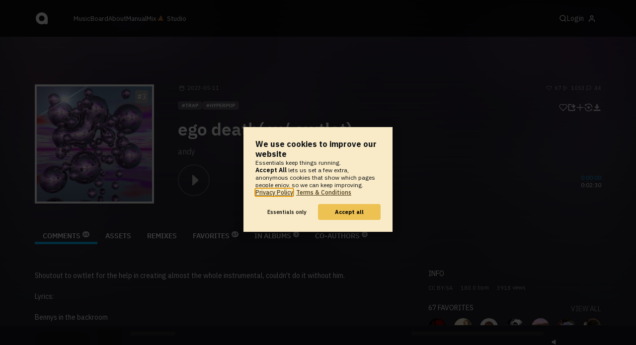

--- FILE ---
content_type: text/html; charset=UTF-8
request_url: https://www.audiotool.com/track/pue4y2w20t/
body_size: 17650
content:
<!DOCTYPE html>
<html lang="en">
<head>
  
  
  
  <meta charset="UTF-8">

  <script type="text/javascript">var _sf_startpt = (new Date()).getTime();</script>
  <meta content="text/html; charset=UTF-8" http-equiv="Content-Type">
  <meta content="width=device-width, initial-scale=1.0, user-scalable=no" name="viewport">
  <meta content="en-us" http-equiv="Content-Language">
  <meta content="#0ec5ff" name="theme-color">
  <meta content="#0ec5ff" name="msapplication-navbutton-color">
  <meta content="#0ec5ff" name="apple-mobile-web-app-status-bar-style">
  <meta property="fb:app_id" content="137454576284768">
  <link title="Audiotool" type="application/opensearchdescription+xml" href="/search.xml" rel="search">
  
  <link rel="manifest" href="/manifest.json">
  <link color="#0ec5ff" href="/img/theme/svg/logo-dark.svg" sizes="any" rel="mask-icon">
  <link type="image/x-icon" href="/favicon.ico" rel="shortcut icon">
  <link sizes="192x192" href="/img/theme/png/192/logo-dark.png" rel="apple-touch-icon">
  <link href="https://at-cdn-static.audiotool.com/css/2021.css?v=1769012700671" type="text/css" rel="stylesheet">
  <script src="https://at-cdn-static.audiotool.com/javascript/jquery.min.js?v=1769012700671"></script>
  <script src="https://at-cdn-static.audiotool.com/javascript/jquery-ui.min.js?v=1769012700671"></script>
  <script src="https://at-cdn-static.audiotool.com/javascript/tag-it.js?v=1769012700671"></script>

  <script src="https://at-cdn-static.audiotool.com/javascript/underscore.js?v=1769012700671"></script>
  <script src="https://at-cdn-static.audiotool.com/javascript/dialog.js?v=1769012700671"></script>

  <script src="https://at-cdn-static.audiotool.com/javascript/cular.js?v=1769012700671"></script>
  <script src="https://at-cdn-static.audiotool.com/javascript/cular.ts.js?v=1769012700671" defer=""></script>
  <script src="https://at-cdn-static.audiotool.com/sw-reg.js?v=1769012700671"></script>
  <script src="https://at-cdn-static.audiotool.com/javascript/jquery.fileupload.js?v=1769012700671"></script>
  <script src="https://at-cdn-static.audiotool.com/javascript/tipsy.js?v=1769012700671"></script>

  <script src="https://at-cdn-static.audiotool.com/classpath/lift.js?v=1769012700671" type="text/javascript"></script>
  <script src="https://at-cdn-static.audiotool.com/javascript/blur.js?v=1769012700671"></script>
  
  <script>cular.loggedIn = false;</script>
  <script>cular.currentUser = null;</script>
  <script src="https://at-cdn-static.audiotool.com/javascript/jdataview.js?v=1769012700671"></script>
  <script>cular.apiUri = "https://api.audiotool.com";</script>
  <script>cular.wwwUri = "https://www.audiotool.com";</script>
  <script>cular.studioUri = "https://studio.audiotool.com";</script>

  
  <script>cular.googleTagId = "G-JBQGMZED6F";</script>
  <script type="module">
    // import { banner } from "/javascript/cookie-banner.js" // for local testing
    import { banner } from "https://at-cdn-s04.audiotool.com/javascript/cookie-banner.js";
    const settingsDialogue = banner({ googleTagId : cular.googleTagId});
    // attach to window used to open dialoge in footer "Privacy Settings"
    window.diag = settingsDialogue;
  </script>
  

  

  
  <script defer="" data-domain="audiotool.com" src="https://www.audiotool.com/js/script.outbound-links.js"></script>
  

  
  <script defer="" data-domain="audiotool.com" src="https://www.audiotool.com/js/script.manual.js"></script>
  
  <script>
    window.plausible = window.plausible || function () { (window.plausible.q = window.plausible.q || []).push(arguments); }
  </script>

  

  <script type="text/javascript">
    $(document).ready(cular.init);
  </script>

	
<link rel="canonical" href="https://www.audiotool.com/track/pue4y2w20t">

	
<meta name="description" content="Shoutout to owtlet for the help in creating almost the whole instrumental, couldn't do it without him.&#x000d;&#x000a;&#x000d;&#x000a;Lyrics:&#x000d;&#x000a;&#x000d;&#x000a;Bennys in the backroom&#x000d;&#x000a;Ben shaprio's nephew&#x000d;&#x000a;Gotta live fast&#x000d;&#x000a;Cause my highs coming down soon&#x000d;&#x000a;Seiko on my hand&#x000d;&#x000a;Countin minutes till I kn">

	
<meta content="Shoutout to owtlet for the help in creating almost the whole instrumental, couldn't do it without him.&#x000d;&#x000a;&#x000d;&#x000a;Lyrics:&#x000d;&#x000a;&#x000d;&#x000a;Bennys in the backroom&#x000d;&#x000a;Ben shaprio's nephew&#x000d;&#x000a;Gotta live fast&#x000d;&#x000a;Cause my highs coming down soon&#x000d;&#x000a;Seiko on my hand&#x000d;&#x000a;Countin minutes till I kn" property="og:description">

	
<meta itemprop="description" content="Shoutout to owtlet for the help in creating almost the whole instrumental, couldn't do it without him.&#x000d;&#x000a;&#x000d;&#x000a;Lyrics:&#x000d;&#x000a;&#x000d;&#x000a;Bennys in the backroom&#x000d;&#x000a;Ben shaprio's nephew&#x000d;&#x000a;Gotta live fast&#x000d;&#x000a;Cause my highs coming down soon&#x000d;&#x000a;Seiko on my hand&#x000d;&#x000a;Countin minutes till I kn">

	
<meta itemprop="image" content="https://api.audiotool.com/track/pue4y2w20t/cover-or-snapshot/256.jpg">

	
<meta itemprop="name" content="ego death( w/ owtlet)">

	
<meta itemprop="url" content="https://www.audiotool.com/track/pue4y2w20t">

	
<meta itemprop="author" content="andy">

	
<meta itemprop="dateCreated" content="Thu, 11 May 2023 20:43:12 +0000">

	
<meta itemprop="dateModified" content="Fri, 16 May 2025 16:39:08 +0000">

	
<meta itemprop="datePublished" content="Thu, 11 May 2023 20:43:12 +0000">

	
<meta itemprop="isFamilyFriendly" content="true">

	
<meta itemprop="interactionCount" content="UserDownloads:23">

	
<meta itemprop="interactionCount" content="UserPlays:1053">

	
<meta itemprop="interactionCount" content="UserLikes:67">

	
<meta itemprop="interactionCount" content="UserComments:44">

	
<meta itemprop="keywords" content="hyperpop">

	
<meta itemprop="version" content="9">

	
<meta itemprop="byArtist" content="andy">

	
<meta itemprop="duration" content="PT2M30S">

	
<meta itemprop="audio" content="https://api.audiotool.com/track/pue4y2w20t/play.mp3">

	
<meta itemprop="bpm" content="180.0">

	
<meta itemprop="bitrate" content="192">

	
<meta itemprop="encodingFormat" content="mp3">

	
<meta itemprop="contentURL" content="https://www.audiotool.com/track/pue4y2w20t/play.mp3">

	
<meta itemprop="thumbnailURL" content="https://api.audiotool.com/track/pue4y2w20t/cover/512.jpg">

	
<meta itemprop="uploadDate" content="Thu, 11 May 2023 20:43:12 +0000">

	
<meta itemprop="width" content="600">

	
<meta itemprop="height" content="116">

	
<meta property="og:type" content="audiotool:track">

	
<meta property="audiotool:artist" content="https://www.audiotool.com/user/not_pr0n/">

	
<meta property="og:title" content="ego death( w/ owtlet)">

	
<meta property="og:site_name" content="Audiotool">

	
<meta property="og:image" content="https://api.audiotool.com/track/pue4y2w20t/cover-or-snapshot/512.jpg">

	
<meta property="og:url" content="https://www.audiotool.com/track/pue4y2w20t">

	
<meta name="twitter:card" content="player">

	
<meta name="twitter:site" content="@audiotool">

	
<meta name="twitter:title" content="ego death( w/ owtlet) by andy - Audiotool">

	
<meta name="twitter:description" content="Shoutout to owtlet for the help in creating almost the whole instrumental, couldn't do it without him.&#x000d;&#x000a;&#x000d;&#x000a;Lyrics:&#x000d;&#x000a;&#x000d;&#x000a;Bennys in the backroom&#x000d;&#x000a;Ben shaprio's nephew&#x000d;&#x000a;Gotta live fast&#x000d;&#x000a;Cause my highs coming down soon&#x000d;&#x000a;Seiko on my hand&#x000d;&#x000a;Countin minutes till I knock you&#x000d;&#x000a;Pop a bud light&#x000d;&#x000a;Cause thats what us libs do&#x000d;&#x000a;&#x000d;&#x000a;Bennys in the backroom&#x000d;&#x000a;Ben shapiro's nephew&#x000d;&#x000a;Turning up the mix&#x000d;&#x000a;So i dont hear your ego&#x000d;&#x000a;&#x000d;&#x000a;Paper in my mouth&#x000d;&#x000a;Let my demons out to play&#x000d;&#x000a;Spittin on the devil&#x000d;&#x000a;Cause hes standing in my way&#x000d;&#x000a;&#x000d;&#x000a;I can't lose bitch I'm so used to winning&#x000d;&#x000a;Fuck with me now and you are finished&#x000d;&#x000a;I can't lose bitch I'm so used to winning&#x000d;&#x000a;Got your girl slidin up on a tuesday&#x000d;&#x000a;I can't lose bitch I'm so used to winning&#x000d;&#x000a;Fuck with me now and you are finished&#x000d;&#x000a;&#x000d;&#x000a;Bennys in the backroom&#x000d;&#x000a;Ben shaprio's nephew&#x000d;&#x000a;Gotta live fast&#x000d;&#x000a;Cause my highs coming down soon&#x000d;&#x000a;Seiko on my hand&#x000d;&#x000a;Countin minutes till I knock you&#x000d;&#x000a;Pop a bud light&#x000d;&#x000a;Cause thats what us libs do&#x000d;&#x000a;&#x000d;&#x000a;Bennys in the backroom&#x000d;&#x000a;Ben shapiro's nephew&#x000d;&#x000a;Turning up the mix&#x000d;&#x000a;So i dont hear your ego&#x000d;&#x000a;&#x000d;&#x000a;Paper in my mouth&#x000d;&#x000a;Let my demons out to play&#x000d;&#x000a;Spittin on the devil&#x000d;&#x000a;Cause hes standing in my way">

	
<meta name="twitter:image" content="https://at-cdn-s03.audiotool.com/2023/05/11/documents/pue4y2w20t/0/cover256x256-2792cfa7cc9b42dc9ace50ea8ffb9f35.jpg">

	
<meta name="twitter:player" content="https://www.audiotool.com/track/pue4y2w20t/player">

	
<meta name="twitter:player:width" content="512">

	
<meta name="twitter:player:height" content="512">

	
<meta name="twitter:player:stream" content="https://api.audiotool.com/track/pue4y2w20t/play.mp3?platform=7">

	
<meta name="twitter:player:stream:content_type" content="audio/mpeg">

	
<meta name="twitter:domain" content="https://www.audiotool.com/">

	
<meta name="twitter:url" content="https://www.audiotool.com/track/pue4y2w20t">

	
<script type="text/javascript">
      window.cbConfig = {
        path: "/track",
        title: "Track"
      };
    </script>

	
<title>
        ego death( w/ owtlet) by andy - Audiotool 
      </title>

	
</head>
<body data-lift-session-id="F455885219113Z1DX2G" data-lift-gc="F455885219114ZVJLQB" class="logged-out" id="lift-me">
  <iframe style="display:none;" src="/comet/slave"></iframe>
  
  <nav id="main-nav">
    <div class="content-container">
      <a href="/" class="home">
        <h1>audiotool</h1>
      </a>
      <ul class="site-sections">
        <li><a href="/browse/genres">Music</a></li>
        <li><a href="/board">Board
            
          </a></li>
        <li><a href="/product">About</a></li>
        <li class="hide-on-mobile-small"><a target="&#x201d;_blank&#x201d;" href="https://manual.audiotool.com/">Manual</a></li>
        <li class="hide-on-mobile"><a target="&#x201d;_blank&#x201d;" href="https://mix.audiotool.com/">Mix</a></li>
        <li class="app">
          <svg xmlns="http://www.w3.org/2000/svg" data-key="app-studio" class="icon"><use href="/img/icons.svg#app-studio"></use></svg>
          
          <a href="/user/login" class="app">Studio</a>
        </li>
      </ul>
      <form class="search _search-form" method="GET" action="/browse/tracks/popular/">
        <input autocomplete="off" placeholder="Search Music or Artists" type="text" name="s" accesskey="s" id="main-search">
        <div class="result-preview _result-preview hidden dropdown right">
          <div class="notification search-results">
            <div class="results"></div>
          </div>
        </div>
      </form>

      <section class="icons">
        
        <label for="main-search">
          <svg xmlns="http://www.w3.org/2000/svg" data-key="search" class="icon"><use href="/img/icons.svg#search"></use></svg>
        </label>

        
        
        <nav class="user">
  <label accesskey="u" data-aa="dropdown-user" for="du-toggle" class="open">
    <span>Login</span>
    
    <svg xmlns="http://www.w3.org/2000/svg" data-key="feather-user" class="icon"><use href="/img/icons.svg#feather-user"></use></svg>
    <img class="_badge badge" src="[data-uri]">
  </label>
  <input class="toggle-visibility" accesskey="a" id="du-toggle" type="checkbox">
  <div tabindex="-1" class="dropdown right login-dropdown _login _dropdown">
    <section>
      <form id="F455885219267YNN0ZB" action="javascript://" onsubmit="lift.ajax(jQuery('#'+&quot;F455885219267YNN0ZB&quot;).serialize(), null, null, &quot;javascript&quot;);return false;">
  <div class="login-form">
    <input name="return-url" type="hidden">
    <div class="form">
      <header>
        <i class="icon user"></i>
        <h1>Login</h1>
        <a class="close" href="#">
          <svg xmlns="http://www.w3.org/2000/svg" data-key="action-close" class="icon"><use href="/img/icons.svg#action-close"></use></svg>
        </a>
      </header>
      <div class="local-errors-container">
        <span id="login-notices"></span>
      </div>

      <article>
        <input placeholder="Username" name="F455885219262OH4ZXB" type="text" autocomplete="on" spellcheck="false" autofocus="autofocus" id="username" value="">
        <input placeholder="Password" name="F455885219263J5E4RI" type="password" autocomplete="on" spellcheck="false" id="passwd" value="">
        <section class="login-options">
          <p><label><input checked="checked" type="checkbox" name="F455885219264DFBI33" value="true"><input type="hidden" name="F455885219264DFBI33" value="false"> Stay logged in</label>
          </p>
          <p><a href="/user/reset-password" class="">Forgot password?</a></p>
        </section>
      </article>
      <input value="Login" onclick="$(&quot;#F455885219261OUD002&quot;).addClass(&quot;working&quot;);" id="F455885219261OUD002" class="button fullwidth" type="submit" name="F455885319265MUAHO4"><input value="true" type="hidden" name="F455885219266OWANJS">
      <p class="helplink">by signing in your accept our <a href="/terms">Terms &amp; Conditions</a>
      </p>
    </div>

    <div class="text">
      <h3>Login with</h3>
      <ul class="social-login">
        
        <li class="_item"><a title="google" href="https://accounts.google.com/o/oauth2/auth?access_type=online&approval_prompt=auto&client_id=1078794336440-gsmlqvrrki68pr99lvag24djaeeflmvo.apps.googleusercontent.com&redirect_uri=https://www.audiotool.com/oauth/google/callback&response_type=code&scope=https://www.googleapis.com/auth/userinfo.email%20https://www.googleapis.com/auth/plus.me&state=%252Ftrack%252Fpue4y2w20t%252F%253F" class="button secondary iconbutton no-ajax">
            <i class="_icon icon light google"></i></a>
        </li><li class="_item"><a title="facebook" href="https://www.facebook.com/dialog/oauth/?client_id=137454576284768&redirect_uri=https://www.audiotool.com/oauth/facebook/callback&state=%2Ftrack%2Fpue4y2w20t%2F%3F&scope=email&response_type=code" class="button secondary iconbutton no-ajax">
            <i class="_icon icon light facebook"></i></a>
        </li><li class="_item"><a title="soundcloud" href="https://soundcloud.com/connect/?client_id=927cb8dea37e816d39d102ae901d9a11&redirect_uri=https://www.audiotool.com/oauth/soundcloud/callback&state=%2Ftrack%2Fpue4y2w20t%2F%3F&scope=non-expiring&response_type=code" class="button secondary iconbutton no-ajax">
            <i class="_icon icon light soundcloud"></i></a>
        </li><li class="_item"><a title="patreon" href="https://www.patreon.com/oauth2/authorize/?client_id=beb4cdac1be12c91ab1e2a58c182b947e048de617593192e4e172188bcf144f6&redirect_uri=https://www.audiotool.com/oauth/patreon/callback&state=%2Ftrack%2Fpue4y2w20t%2F%3F&scope=users&response_type=code" class="button secondary iconbutton no-ajax">
            <i class="_icon icon light patreon"></i></a>
        </li>
      </ul>
      <h3>New to audiotool?</h3>
      <a class="button fullwidth secondary no-ajax" href="/user/create">Sign up, it's free</a>
    </div>
  </div>
</form></section>
  </div>
  
</nav>
      </section>
    </div>
  </nav>

  <div id="notifications-container">
    <div id="notifications">
      <div id="lift__noticesContainer__"></div>
    </div>
  </div>

  <div id="content" class="track-page">
          
  

  <header class="entity-header _single">
    <div class="background">
      <img src="//at-cdn-s03.audiotool.com/2023/05/11/documents/pue4y2w20t/0/cover256x256-2792cfa7cc9b42dc9ace50ea8ffb9f35.jpg" class="_bg">
    </div>
    <div class="header-content track">
      <div class="inner content-container">

        <div class="image cover">
          <a href="https://api.audiotool.com/track/pue4y2w20t/cover/512.jpg" rel="cover" class="entity track _track-page _big-cover-url">
            <img alt="Cover of track ego death( w/ owtlet) by andy" src="//at-cdn-s03.audiotool.com/2023/05/11/documents/pue4y2w20t/0/cover256x256-2792cfa7cc9b42dc9ace50ea8ffb9f35.jpg" itemprop="photo" class="_cover-src">
          </a>
          <ul class="badges _badges">
    <li class="rank _chart-placement past" title="Placed in TRAP charts #23 / 2023">
        <a href="/genre/trap/charts/2023-23" class="_position _url">3</a>
    </li>
    
</ul>
        </div>

        <div class="info">

          <section class="stats">
            <time class="_track-created-dt" title="2 years ago" datetime="2023-05-11T20:43:12">
              <svg xmlns="http://www.w3.org/2000/svg" data-key="meta-datetime" class="icon"><use href="/img/icons.svg#meta-datetime"></use></svg>
              <span>2023-05-11</span>
            </time>
            <div>
              <div title="favorites" class="quantity favorite-count">
                <svg xmlns="http://www.w3.org/2000/svg" data-key="meta-fav-count" data-track-key="pue4y2w20t" class="icon"><use href="/img/icons.svg#meta-fav-count"></use></svg>
                <span data-track-key="pue4y2w20t" class="_num-favs">67</span>
              </div>

              <div title="plays" class="quantity play-count">
                <svg xmlns="http://www.w3.org/2000/svg" data-key="meta-play-count" class="icon"><use href="/img/icons.svg#meta-play-count"></use></svg>
                <span class="_num-plays">1053</span>
              </div>

              <div title="comments" class="quantity comment-count">
                <svg xmlns="http://www.w3.org/2000/svg" data-key="meta-comment-count" class="icon"><use href="/img/icons.svg#meta-comment-count"></use></svg>
                <span data-track-key="pue4y2w20t" class="_num-comments">44</span>
              </div>
            </div>
          </section>

          <nav class="actions _actions">

            <ul class="actionbar">

              
              
              
              <li title="favorite" class="_if-is-public">
                <a class="please-login" href="/user/login"><i class="icon lightgrey middle like"></i></a>
              </li>

              <li title="share" class="_if-is-track share">
                <a onclick="lift.ajax('F455885219288MFU3UO=' + encodeURIComponent(), null, null, null); return false;" href="#" class="_share"><i class="icon lightgrey middle share"></i></a>
              </li>

              
              <li title="add to album" class="_if-is-track _if-is-public">
                
                <a class="please-login" href="/user/login"><i class="icon lightgrey middle add"></i></a>
              </li>

              <li class="remix">
                <a href="https://studio.audiotool.com#/remix/pue4y2w20t" title="remix this track" class="_remix no-ajax" rel="audiotool"><i class="icon lightgrey middle remix"></i></a>
              </li>

              <li class="_if-can-download">
                <a title="download" class="please-login no-ajax" href="/user/login"><i class="icon lightgrey middle download"></i></a>
              </li>

              

              

              

              

              

            </ul>
          </nav>

          <ul class="tags _tags">
            <li class="_genre"><a href="/genre/trap/charts" class="_genre-name _genre-url">Trap</a></li>
            <li class="_item"><a href="/browse/users/popular/all?s=hyperpop">hyperpop</a></li>
          </ul>

          <h1><a href="/track/pue4y2w20t/" class="entity track _track-name _track-page">ego death( w/ owtlet)</a></h1>

          <ul class="entity-authors _all-authors">
            <li class="_author"><a href="/user/not_pr0n/" class="entity user _author-name _author-page _author-tooltip">andy</a></li>
          </ul>

          <button class="special _special-action"></button>

          <div data-track-key="pue4y2w20t" class="player _player">
            <div class="playbutton">
              <span class="_state play track"></span>
            </div>

            <div class="waveform">
              <canvas data-pks="//at-cdn-s03.audiotool.com/2025/05/16/documents/pue4y2w20t/744f61f67365404a94f15245d655130e.pks" class="_waveform _if-published"></canvas>
            </div>

            <div class="duration">
              <span class="_elapsed">0:00:00</span><br>
              0:02:30
            </div>
          </div>

          <label class="toggle-visibility _opener">
            <svg xmlns="http://www.w3.org/2000/svg" data-key="action-menu" class="icon"><use href="/img/icons.svg#action-menu"></use></svg>
          </label>
          <input class="toggle-visibility _opener" type="checkbox">

        </div>
      </div>

      <nav class="tab-nav content-container">
        <ul class="tabs _tabs">
      <li class="tab-comments selected">
            <span class="overlay"></span>
            <a href="/track/pue4y2w20t/comments" class="keep-scroll-pos">Comments<span class="pill _pill">44</span></a>
          </li><li class="tab-assets">
            <span class="overlay"></span>
            <a href="/track/pue4y2w20t/assets" class="keep-scroll-pos">Assets</a>
          </li><li class="tab-remixes">
            <span class="overlay"></span>
            <a href="/track/pue4y2w20t/remixes" class="keep-scroll-pos">Remixes</a>
          </li><li class="tab-favorites">
            <span class="overlay"></span>
            <a href="/track/pue4y2w20t/favorites" class="keep-scroll-pos">Favorites<span class="pill _pill">67</span></a>
          </li><li class="tab-in-albums">
            <span class="overlay"></span>
            <a href="/track/pue4y2w20t/albums" class="keep-scroll-pos">In Albums<span class="pill _pill">3</span></a>
          </li><li class="tab-co-authors">
            <span class="overlay"></span>
            <a href="/track/pue4y2w20t/co-authors" class="keep-scroll-pos">Co-Authors<span class="pill _pill">0</span></a>
          </li>
    </ul>
      </nav>

    </div>
  </header>

  <div id="body" class="track content-container">
  
  <script type="text/javascript">
    window.cbConfig = {
      path: "/track/comments",
      title: "Track - Comments"
    };
  </script>
  <section class="discussion">
    
    <div class="article-container _if-comments-not-hidden">
      <section>
        <div class="description rich-text no-margin"><p>
              Shoutout to owtlet for the help in creating almost the whole instrumental, couldn't do it without him.
            </p><p>
              
            </p><p>
              Lyrics:
            </p><p>
              
            </p><p>
              Bennys in the backroom
            </p><p>
              Ben shaprio's nephew
            </p><p>
              Gotta live fast
            </p><p>
              Cause my highs coming down soon
            </p><p>
              Seiko on my hand
            </p><p>
              Countin minutes till I knock you
            </p><p>
              Pop a bud light
            </p><p>
              Cause thats what us libs do
            </p><p>
              
            </p><p>
              Bennys in the backroom
            </p><p>
              Ben shapiro's nephew
            </p><p>
              Turning up the mix
            </p><p>
              So i dont hear your ego
            </p><p>
              
            </p><p>
              Paper in my mouth
            </p><p>
              Let my demons out to play
            </p><p>
              Spittin on the devil
            </p><p>
              Cause hes standing in my way
            </p><p>
              
            </p><p>
              I can't lose bitch I'm so used to winning
            </p><p>
              Fuck with me now and you are finished
            </p><p>
              I can't lose bitch I'm so used to winning
            </p><p>
              Got your girl slidin up on a tuesday
            </p><p>
              I can't lose bitch I'm so used to winning
            </p><p>
              Fuck with me now and you are finished
            </p><p>
              
            </p><p>
              Bennys in the backroom
            </p><p>
              Ben shaprio's nephew
            </p><p>
              Gotta live fast
            </p><p>
              Cause my highs coming down soon
            </p><p>
              Seiko on my hand
            </p><p>
              Countin minutes till I knock you
            </p><p>
              Pop a bud light
            </p><p>
              Cause thats what us libs do
            </p><p>
              
            </p><p>
              Bennys in the backroom
            </p><p>
              Ben shapiro's nephew
            </p><p>
              Turning up the mix
            </p><p>
              So i dont hear your ego
            </p><p>
              
            </p><p>
              Paper in my mouth
            </p><p>
              Let my demons out to play
            </p><p>
              Spittin on the devil
            </p><p>
              Cause hes standing in my way
            </p></div>
      </section>
      <nav class="filter">
        <h2><i class="icon big comment grey"></i><span data-subject-id="3735885" class="_num-comments">44</span> Comments</h2>
        
      </nav>
      <p class="action-required">
        <a rel="signup" title="Create Account" href="/user/create" class="no-ajax">Create an account</a> or <a rel="login" title="Login" class="please-login" href="/user/login">Login</a> to write a comment.
      </p>
      
      
      
      <ul class="comment _comment-container _comments _not-empty" id="F455885219115C3A5Y3">
        
        <li class="_item post comment-2987800" id="comment2987800">
  <a name="c2987800" class="_comment-anchor"></a>
  

  <section class="_content content">
    <header class="post-author">
      <a data-user-name="noah" href="/user/noah_cheng/" data-user-key="noah_cheng" class="_user-page imgs post-avatar">
        <img src="//at-cdn-s03.audiotool.com/2026/01/17/users/noah_cheng/avatar64x64-b99221b031cc4f9f982092139eb0ffe3.jpg" loading="lazy" border="0" class="_avatar avatar" alt="User Avatar">
        
      </a>
      <div class="post-info">
        <a data-user-name="noah" href="/user/noah_cheng/" data-user-key="noah_cheng" class="_user-page _user-name post-username">noah</a>
        <time class="_created post-time">2025-04-28</time>
      </div>
    </header>

    <nav id="F455885219120PYZFLM" class="icons icon-group _icons _if-is-favorable _fav">
      <a class="please-login _if-can-fav no-loader" href="/user/login">
        <i data-comment-id="2987800" data-comment-more="0" title="" class="icon small like grey _if-not-fav _fav-names _comment-data"></i>
        
        <span class="_num-favs">0</span>
      </a>
    </nav>
    
    

    <article>
      <span class="_info info"></span>
      <div class="comment">
        <div class="_comment-text text rich-text no-margin"><p>
            nice track but unfortunately like 3/4 of the 808s are out of tune
          </p></div>
      </div>

      
    </article>
    
  </section>
</li><li class="_item post comment-2921208" id="comment2921208">
  <a name="c2921208" class="_comment-anchor"></a>
  

  <section class="_content content">
    <header class="post-author">
      <a data-user-name="naswalt" href="/user/naswalt/" data-user-key="naswalt" class="_user-page imgs post-avatar">
        <img src="//at-cdn-s03.audiotool.com/2025/05/29/users/naswalt/avatar64x64-ea08a0fdae9a4f9b96c5a85c09354ddc.jpg" loading="lazy" border="0" class="_avatar avatar" alt="User Avatar">
        
      </a>
      <div class="post-info">
        <a data-user-name="naswalt" href="/user/naswalt/" data-user-key="naswalt" class="_user-page _user-name post-username">naswalt</a>
        <time class="_created post-time">2024-10-22</time>
      </div>
    </header>

    <nav id="F455885219124HPHCTQ" class="icons icon-group _icons _if-is-favorable _fav">
      <a class="please-login _if-can-fav no-loader" href="/user/login">
        <i data-comment-id="2921208" data-comment-more="0" title="owtlet favourited this" class="icon small like grey _if-not-fav _fav-names _comment-data"></i>
        
        <span class="_num-favs">1</span>
      </a>
    </nav>
    
    

    <article>
      <span class="_info info"></span>
      <div class="comment">
        <div class="_comment-text text rich-text no-margin"><p>
            popped back up in my latest from followees and it's still so good
          </p></div>
      </div>

      
    </article>
    
  </section>
</li><li class="_item post comment-2766794" id="comment2766794">
  <a name="c2766794" class="_comment-anchor"></a>
  

  <section class="_content content">
    <header class="post-author">
      <a data-user-name="Meander" href="/user/meander/" data-user-key="meander" class="_user-page imgs post-avatar">
        <img src="//at-cdn-s03.audiotool.com/2023/10/05/users/meander/avatar64x64-5af23e9a5b734684a3fa45882c7d0be5.jpg" loading="lazy" border="0" class="_avatar avatar" alt="User Avatar">
        
      </a>
      <div class="post-info">
        <a data-user-name="Meander" href="/user/meander/" data-user-key="meander" class="_user-page _user-name post-username">Meander</a>
        <time class="_created post-time">2023-08-09</time>
      </div>
    </header>

    <nav id="F455885219128FAQJC2" class="icons icon-group _icons _if-is-favorable _fav">
      <a class="please-login _if-can-fav no-loader" href="/user/login">
        <i data-comment-id="2766794" data-comment-more="0" title="" class="icon small like grey _if-not-fav _fav-names _comment-data"></i>
        
        <span class="_num-favs">0</span>
      </a>
    </nav>
    
    

    <article>
      <span class="_info info"></span>
      <div class="comment">
        <div class="_comment-text text rich-text no-margin"><p>
            Beautifull and very chill:~)
          </p></div>
      </div>

      
    </article>
    
  </section>
</li><li class="_item post comment-2760207" id="comment2760207">
  <a name="c2760207" class="_comment-anchor"></a>
  

  <section class="_content content">
    <header class="post-author">
      <a data-user-name="sky bound zoo" href="/user/skyboundzoo/" data-user-key="skyboundzoo" class="_user-page imgs post-avatar">
        <img src="//at-cdn-s03.audiotool.com/2026/01/04/users/skyboundzoo/avatar64x64-21aff0f267634458a7780f9889ff6e2b.jpg" loading="lazy" border="0" class="_avatar avatar" alt="User Avatar">
        <img loading="lazy" class="_badge badge" src="/img/theme/svg/patron-tiny.svg">
      </a>
      <div class="post-info">
        <a data-user-name="sky bound zoo" href="/user/skyboundzoo/" data-user-key="skyboundzoo" class="_user-page _user-name post-username">sky bound zoo</a>
        <time class="_created post-time">2023-07-14</time>
      </div>
    </header>

    <nav id="F455885219132MIO0WV" class="icons icon-group _icons _if-is-favorable _fav">
      <a class="please-login _if-can-fav no-loader" href="/user/login">
        <i data-comment-id="2760207" data-comment-more="0" title="Owtlet favourited this" class="icon small like grey _if-not-fav _fav-names _comment-data"></i>
        
        <span class="_num-favs">1</span>
      </a>
    </nav>
    
    

    <article>
      <span class="_info info"></span>
      <div class="comment">
        <div class="_comment-text text rich-text no-margin"><p>
              actual lyrics aside, lol..
            </p><p>
              
            </p><p>
              this is so light
            </p><p>
              feels like a deep breath after a long, grueling day
            </p><p>
              thank you for these sonics
            </p></div>
      </div>

      
    </article>
    
  </section>
</li><li class="_item post comment-2744068" id="comment2744068">
  <a name="c2744068" class="_comment-anchor"></a>
  

  <section class="_content content">
    <header class="post-author">
      <a data-user-name="inphydel" href="/user/soulsofficial/" data-user-key="soulsofficial" class="_user-page imgs post-avatar">
        <img src="//at-cdn-s03.audiotool.com/2026/01/21/users/soulsofficial/avatar64x64-e3b3262c98d5453e8d5000d59e543aba.jpg" loading="lazy" border="0" class="_avatar avatar" alt="User Avatar">
        
      </a>
      <div class="post-info">
        <a data-user-name="inphydel" href="/user/soulsofficial/" data-user-key="soulsofficial" class="_user-page _user-name post-username">inphydel</a>
        <time class="_created post-time">2023-05-20</time>
      </div>
    </header>

    <nav id="F455885219136QVTA5H" class="icons icon-group _icons _if-is-favorable _fav">
      <a class="please-login _if-can-fav no-loader" href="/user/login">
        <i data-comment-id="2744068" data-comment-more="0" title="andy, Owtlet and &#x2308;CS&#x230b; RedLights favourited this" class="icon small like grey _if-not-fav _fav-names _comment-data"></i>
        
        <span class="_num-favs">3</span>
      </a>
    </nav>
    
    

    <article>
      <span class="_info info"></span>
      <div class="comment">
        <div class="_comment-text text rich-text no-margin"><p>
            i love bootyclub
          </p></div>
      </div>

      
    </article>
    <div class="_if-can-reply-or-has-replies _reply-container replies">
      <ul id="F455885219135ZNOF3G" class="_replies comment replies-2744068">
        <li id="comment2744362" class="_item post comment-2744362 _if-has-replies comment-2744068">
  <a name="c2744362" class="_comment-anchor"></a>
  

  <section class="_content content">
    <header class="post-author">
      <a data-user-name="andy" href="/user/not_pr0n/" data-user-key="not_pr0n" class="_user-page imgs post-avatar">
        <img src="//at-cdn-s03.audiotool.com/2022/08/31/users/not_pr0n/avatar64x64-88ded14ca5a44ed5bb99618dbabe454f.jpg" loading="lazy" border="0" class="_avatar avatar" alt="User Avatar">
        <img loading="lazy" class="_badge badge" src="/img/theme/svg/patron-tiny.svg">
      </a>
      <div class="post-info">
        <a class="_user-page _user-name post-username owner" data-user-name="andy" href="/user/not_pr0n/" data-user-key="not_pr0n">andy</a>
        <time class="_created post-time">2023-05-20</time>
      </div>
    </header>

    <nav id="F455885219139ON0DMD" class="icons icon-group _icons _if-is-favorable _fav">
      <a class="please-login _if-can-fav no-loader" href="/user/login">
        <i data-comment-id="2744362" data-comment-more="0" title="Owtlet favourited this" class="icon small like grey _if-not-fav _fav-names _comment-data"></i>
        
        <span class="_num-favs">1</span>
      </a>
    </nav>
    
    

    <article>
      <span class="_info info"></span>
      <div class="comment">
        <div class="_comment-text text rich-text no-margin"><p>
            Who
          </p></div>
      </div>

      
    </article>
    
  </section>
</li>
      </ul>
      
    </div>
  </section>
</li><li class="_item post comment-2743467" id="comment2743467">
  <a name="c2743467" class="_comment-anchor"></a>
  

  <section class="_content content">
    <header class="post-author">
      <a data-user-name="ApoC" href="/user/lucimusic080/" data-user-key="lucimusic080" class="_user-page imgs post-avatar">
        <img src="//at-cdn-s03.audiotool.com/2024/10/27/users/lucimusic080/avatar64x64-fae30d6578dc423ba1e69ca1f4603e86.jpg" loading="lazy" border="0" class="_avatar avatar" alt="User Avatar">
        
      </a>
      <div class="post-info">
        <a data-user-name="ApoC" href="/user/lucimusic080/" data-user-key="lucimusic080" class="_user-page _user-name post-username">ApoC</a>
        <time class="_created post-time">2023-05-18</time>
      </div>
    </header>

    <nav id="F455885219143RQONRT" class="icons icon-group _icons _if-is-favorable _fav">
      <a class="please-login _if-can-fav no-loader" href="/user/login">
        <i data-comment-id="2743467" data-comment-more="0" title="andy, Owtlet and &#x2308;CS&#x230b; RedLights favourited this" class="icon small like grey _if-not-fav _fav-names _comment-data"></i>
        
        <span class="_num-favs">3</span>
      </a>
    </nav>
    
    

    <article>
      <span class="_info info"></span>
      <div class="comment">
        <div class="_comment-text text rich-text no-margin"><p>
            I love the quality. You always put out the best music andy
          </p></div>
      </div>

      
    </article>
    <div class="_if-can-reply-or-has-replies _reply-container replies">
      <ul id="F45588521914230X5AS" class="_replies comment replies-2743467">
        <li id="comment2743694" class="_item post comment-2743694 _if-has-replies comment-2743467">
  <a name="c2743694" class="_comment-anchor"></a>
  

  <section class="_content content">
    <header class="post-author">
      <a data-user-name="andy" href="/user/not_pr0n/" data-user-key="not_pr0n" class="_user-page imgs post-avatar">
        <img src="//at-cdn-s03.audiotool.com/2022/08/31/users/not_pr0n/avatar64x64-88ded14ca5a44ed5bb99618dbabe454f.jpg" loading="lazy" border="0" class="_avatar avatar" alt="User Avatar">
        <img loading="lazy" class="_badge badge" src="/img/theme/svg/patron-tiny.svg">
      </a>
      <div class="post-info">
        <a class="_user-page _user-name post-username owner" data-user-name="andy" href="/user/not_pr0n/" data-user-key="not_pr0n">andy</a>
        <time class="_created post-time">2023-05-19</time>
      </div>
    </header>

    <nav id="F455885219146OR4GVD" class="icons icon-group _icons _if-is-favorable _fav">
      <a class="please-login _if-can-fav no-loader" href="/user/login">
        <i data-comment-id="2743694" data-comment-more="0" title="Owtlet and ApoC favourited this" class="icon small like grey _if-not-fav _fav-names _comment-data"></i>
        
        <span class="_num-favs">2</span>
      </a>
    </nav>
    
    

    <article>
      <span class="_info info"></span>
      <div class="comment">
        <div class="_comment-text text rich-text no-margin"><p>
            Appreciate it man
          </p></div>
      </div>

      
    </article>
    
  </section>
</li>
      </ul>
      
    </div>
  </section>
</li><li class="_item post comment-2740920" id="comment2740920">
  <a name="c2740920" class="_comment-anchor"></a>
  

  <section class="_content content">
    <header class="post-author">
      <a data-user-name="JusJae" href="/user/soundcrate/" data-user-key="soundcrate" class="_user-page imgs post-avatar">
        <img src="//at-cdn-s03.audiotool.com/2023/06/14/users/soundcrate/avatar64x64-d35a743c2dee4df6bf1a035fc57ffc71.jpg" loading="lazy" border="0" class="_avatar avatar" alt="User Avatar">
        
      </a>
      <div class="post-info">
        <a data-user-name="JusJae" href="/user/soundcrate/" data-user-key="soundcrate" class="_user-page _user-name post-username">JusJae</a>
        <time class="_created post-time">2023-05-13</time>
      </div>
    </header>

    <nav id="F455885219150PB4OEX" class="icons icon-group _icons _if-is-favorable _fav">
      <a class="please-login _if-can-fav no-loader" href="/user/login">
        <i data-comment-id="2740920" data-comment-more="0" title="andy favourited this" class="icon small like grey _if-not-fav _fav-names _comment-data"></i>
        
        <span class="_num-favs">1</span>
      </a>
    </nav>
    
    

    <article>
      <span class="_info info"></span>
      <div class="comment">
        <div class="_comment-text text rich-text no-margin"><p>
            the Bump tho
          </p></div>
      </div>

      
    </article>
    
  </section>
</li><li class="_item post comment-2740842" id="comment2740842">
  <a name="c2740842" class="_comment-anchor"></a>
  

  <section class="_content content">
    <header class="post-author">
      <a data-user-name="I&#x00b2;eye" href="/user/takemeaway/" data-user-key="takemeaway" class="_user-page imgs post-avatar">
        <img src="//at-cdn-s03.audiotool.com/2025/07/30/users/takemeaway/avatar64x64-f95f062062574cf8bea940f7675bdb8f.jpg" loading="lazy" border="0" class="_avatar avatar" alt="User Avatar">
        
      </a>
      <div class="post-info">
        <a data-user-name="I&#x00b2;eye" href="/user/takemeaway/" data-user-key="takemeaway" class="_user-page _user-name post-username">I²eye</a>
        <time class="_created post-time">2023-05-13</time>
      </div>
    </header>

    <nav id="F455885219154XVEZBH" class="icons icon-group _icons _if-is-favorable _fav">
      <a class="please-login _if-can-fav no-loader" href="/user/login">
        <i data-comment-id="2740842" data-comment-more="0" title="andy and MILXN favourited this" class="icon small like grey _if-not-fav _fav-names _comment-data"></i>
        
        <span class="_num-favs">2</span>
      </a>
    </nav>
    
    

    <article>
      <span class="_info info"></span>
      <div class="comment">
        <div class="_comment-text text rich-text no-margin"><p>
            &lt;3
          </p></div>
      </div>

      
    </article>
    
  </section>
</li><li class="_item post comment-2740743" id="comment2740743">
  <a name="c2740743" class="_comment-anchor"></a>
  

  <section class="_content content">
    <header class="post-author">
      <a data-user-name="solar plexus" href="/user/heisten/" data-user-key="heisten" class="_user-page imgs post-avatar">
        <img src="//at-cdn-s03.audiotool.com/2025/08/18/users/heisten/avatar64x64-da4c0e5893214e5cbc77135cfc43f658.jpg" loading="lazy" border="0" class="_avatar avatar" alt="User Avatar">
        <img loading="lazy" class="_badge badge" src="/img/theme/svg/patron-tiny.svg">
      </a>
      <div class="post-info">
        <a data-user-name="solar plexus" href="/user/heisten/" data-user-key="heisten" class="_user-page _user-name post-username">solar plexus</a>
        <time class="_created post-time">2023-05-12</time>
      </div>
    </header>

    <nav id="F45588521915852VWSJ" class="icons icon-group _icons _if-is-favorable _fav">
      <a class="please-login _if-can-fav no-loader" href="/user/login">
        <i data-comment-id="2740743" data-comment-more="1" title="andy, Owtlet, &#x2308;CS&#x230b; RedLights and one more user favourited this" class="icon small like grey _if-not-fav _fav-names _comment-data"></i>
        
        <span class="_num-favs">4</span>
      </a>
    </nav>
    
    

    <article>
      <span class="_info info"></span>
      <div class="comment">
        <div class="_comment-text text rich-text no-margin"><p>
            nice job this is sweet
          </p></div>
      </div>

      
    </article>
    
  </section>
</li><li class="_item post comment-2740600" id="comment2740600">
  <a name="c2740600" class="_comment-anchor"></a>
  

  <section class="_content content">
    <header class="post-author">
      <a data-user-name="naswalt" href="/user/naswalt/" data-user-key="naswalt" class="_user-page imgs post-avatar">
        <img src="//at-cdn-s03.audiotool.com/2025/05/29/users/naswalt/avatar64x64-ea08a0fdae9a4f9b96c5a85c09354ddc.jpg" loading="lazy" border="0" class="_avatar avatar" alt="User Avatar">
        
      </a>
      <div class="post-info">
        <a data-user-name="naswalt" href="/user/naswalt/" data-user-key="naswalt" class="_user-page _user-name post-username">naswalt</a>
        <time class="_created post-time">2023-05-12</time>
      </div>
    </header>

    <nav id="F455885219162FZRBXW" class="icons icon-group _icons _if-is-favorable _fav">
      <a class="please-login _if-can-fav no-loader" href="/user/login">
        <i data-comment-id="2740600" data-comment-more="0" title="andy and Owtlet favourited this" class="icon small like grey _if-not-fav _fav-names _comment-data"></i>
        
        <span class="_num-favs">2</span>
      </a>
    </nav>
    
    

    <article>
      <span class="_info info"></span>
      <div class="comment">
        <div class="_comment-text text rich-text no-margin"><p>
            OOH!
          </p></div>
      </div>

      
    </article>
    
  </section>
</li><li class="_item post comment-2740377" id="comment2740377">
  <a name="c2740377" class="_comment-anchor"></a>
  

  <section class="_content content">
    <header class="post-author">
      <a data-user-name="Call Me Lito" href="/user/retron/" data-user-key="retron" class="_user-page imgs post-avatar">
        <img src="//at-cdn-s03.audiotool.com/2025/10/02/users/retron/avatar64x64-cea7deb95c354859b827d33bc8c75c5e.jpg" loading="lazy" border="0" class="_avatar avatar" alt="User Avatar">
        <img loading="lazy" class="_badge badge" src="/img/theme/svg/patron-tiny.svg">
      </a>
      <div class="post-info">
        <a data-user-name="Call Me Lito" href="/user/retron/" data-user-key="retron" class="_user-page _user-name post-username">Call Me Lito</a>
        <time class="_created post-time">2023-05-11</time>
      </div>
    </header>

    <nav id="F455885219166TA1YJB" class="icons icon-group _icons _if-is-favorable _fav">
      <a class="please-login _if-can-fav no-loader" href="/user/login">
        <i data-comment-id="2740377" data-comment-more="1" title="andy, Owtlet, &#x2308;CS&#x230b; RedLights and one more user favourited this" class="icon small like grey _if-not-fav _fav-names _comment-data"></i>
        
        <span class="_num-favs">4</span>
      </a>
    </nav>
    
    

    <article>
      <span class="_info info"></span>
      <div class="comment">
        <div class="_comment-text text rich-text no-margin"><p>
            This is cute!
          </p></div>
      </div>

      
    </article>
    <div class="_if-can-reply-or-has-replies _reply-container replies">
      <ul id="F455885219165EWFJ5F" class="_replies comment replies-2740377">
        <li id="comment2740378" class="_item post comment-2740378 _if-has-replies comment-2740377">
  <a name="c2740378" class="_comment-anchor"></a>
  

  <section class="_content content">
    <header class="post-author">
      <a data-user-name="Call Me Lito" href="/user/retron/" data-user-key="retron" class="_user-page imgs post-avatar">
        <img src="//at-cdn-s03.audiotool.com/2025/10/02/users/retron/avatar64x64-cea7deb95c354859b827d33bc8c75c5e.jpg" loading="lazy" border="0" class="_avatar avatar" alt="User Avatar">
        <img loading="lazy" class="_badge badge" src="/img/theme/svg/patron-tiny.svg">
      </a>
      <div class="post-info">
        <a data-user-name="Call Me Lito" href="/user/retron/" data-user-key="retron" class="_user-page _user-name post-username">Call Me Lito</a>
        <time class="_created post-time">2023-05-11</time>
      </div>
    </header>

    <nav id="F455885219169EWDYS1" class="icons icon-group _icons _if-is-favorable _fav">
      <a class="please-login _if-can-fav no-loader" href="/user/login">
        <i data-comment-id="2740378" data-comment-more="0" title="andy and &#x2308;CS&#x230b; RedLights favourited this" class="icon small like grey _if-not-fav _fav-names _comment-data"></i>
        
        <span class="_num-favs">2</span>
      </a>
    </nav>
    
    

    <article>
      <span class="_info info"></span>
      <div class="comment">
        <div class="_comment-text text rich-text no-margin"><p>
            Great mix as always guys! Keep up the good work
          </p></div>
      </div>

      
    </article>
    
  </section>
</li>
      </ul>
      
    </div>
  </section>
</li><li class="_item post comment-2740259" id="comment2740259">
  <a name="c2740259" class="_comment-anchor"></a>
  

  <section class="_content content">
    <header class="post-author">
      <a data-user-name="anodyne" href="/user/hurakan/" data-user-key="hurakan" class="_user-page imgs post-avatar">
        <img src="//at-cdn-s03.audiotool.com/2024/12/23/users/hurakan/avatar64x64-02911d9413b64210b0536b0c87ad4307.jpg" loading="lazy" border="0" class="_avatar avatar" alt="User Avatar">
        
      </a>
      <div class="post-info">
        <a data-user-name="anodyne" href="/user/hurakan/" data-user-key="hurakan" class="_user-page _user-name post-username">anodyne</a>
        <time class="_created post-time">2023-05-11</time>
      </div>
    </header>

    <nav id="F455885219174VU50U5" class="icons icon-group _icons _if-is-favorable _fav">
      <a class="please-login _if-can-fav no-loader" href="/user/login">
        <i data-comment-id="2740259" data-comment-more="1" title="andy, fredruary&#x266a;, &#x2308;CS&#x230b; RedLights and 2 more users favourited this" class="icon small like grey _if-not-fav _fav-names _comment-data"></i>
        
        <span class="_num-favs">5</span>
      </a>
    </nav>
    
    

    <article>
      <span class="_info info"></span>
      <div class="comment">
        <div class="_comment-text text rich-text no-margin"><p>
            best power couple on AT
          </p></div>
      </div>

      
    </article>
    <div class="_if-can-reply-or-has-replies _reply-container replies">
      <ul id="F455885219172VE4L4B" class="_replies comment replies-2740259">
        <li id="comment2740331" class="_item post comment-2740331 _if-has-replies comment-2740259">
  <a name="c2740331" class="_comment-anchor"></a>
  

  <section class="_content content">
    <header class="post-author">
      <a data-user-name="anodyne" href="/user/hurakan/" data-user-key="hurakan" class="_user-page imgs post-avatar">
        <img src="//at-cdn-s03.audiotool.com/2024/12/23/users/hurakan/avatar64x64-02911d9413b64210b0536b0c87ad4307.jpg" loading="lazy" border="0" class="_avatar avatar" alt="User Avatar">
        
      </a>
      <div class="post-info">
        <a data-user-name="anodyne" href="/user/hurakan/" data-user-key="hurakan" class="_user-page _user-name post-username">anodyne</a>
        <time class="_created post-time">2023-05-11</time>
      </div>
    </header>

    <nav id="F4558852191774MYWGQ" class="icons icon-group _icons _if-is-favorable _fav">
      <a class="please-login _if-can-fav no-loader" href="/user/login">
        <i data-comment-id="2740331" data-comment-more="0" title="Rocka'Chan favourited this" class="icon small like grey _if-not-fav _fav-names _comment-data"></i>
        
        <span class="_num-favs">1</span>
      </a>
    </nav>
    
    

    <article>
      <span class="_info info"></span>
      <div class="comment">
        <div class="_comment-text text rich-text no-margin"><p>
            indeed they did
          </p></div>
      </div>

      
    </article>
    
  </section>
</li><li id="comment2740329" class="_item post comment-2740329 _if-has-replies comment-2740259">
  <a name="c2740329" class="_comment-anchor"></a>
  

  <section class="_content content">
    <header class="post-author">
      <a data-user-name="bootyclub" href="/user/bootyclub/" data-user-key="bootyclub" class="_user-page imgs post-avatar">
        <img src="//at-cdn-s03.audiotool.com/2023/07/01/users/bootyclub/avatar64x64-02b0ffa6279b4216902c4768a8537a91.jpg" loading="lazy" border="0" class="_avatar avatar" alt="User Avatar">
        
      </a>
      <div class="post-info">
        <a data-user-name="bootyclub" href="/user/bootyclub/" data-user-key="bootyclub" class="_user-page _user-name post-username">bootyclub</a>
        <time class="_created post-time">2023-05-11</time>
      </div>
    </header>

    <nav id="F455885219180MG4TBW" class="icons icon-group _icons _if-is-favorable _fav">
      <a class="please-login _if-can-fav no-loader" href="/user/login">
        <i data-comment-id="2740329" data-comment-more="0" title="&#x2308;CS&#x230b; RedLights, hurakan(album mode) and Rocka'Chan favourited this" class="icon small like grey _if-not-fav _fav-names _comment-data"></i>
        
        <span class="_num-favs">3</span>
      </a>
    </nav>
    
    

    <article>
      <span class="_info info"></span>
      <div class="comment">
        <div class="_comment-text text rich-text no-margin"><p>
            Oh yeah they got best collaboration
          </p></div>
      </div>

      
    </article>
    
  </section>
</li>
      </ul>
      <a onclick="this.remove();lift.ajax('F455885219183S45NU2=' + encodeURIComponent(), null, null, null); return false;" id="F455885219173XW4SRV" class="button secondary load-more _if-has-replies _if-has-more-replies _more-replies" href="#">25 more</a>
    </div>
  </section>
</li><li class="_item post comment-2740297" id="comment2740297">
  <a name="c2740297" class="_comment-anchor"></a>
  

  <section class="_content content">
    <header class="post-author">
      <a data-user-name="JusJae" href="/user/soundcrate/" data-user-key="soundcrate" class="_user-page imgs post-avatar">
        <img src="//at-cdn-s03.audiotool.com/2023/06/14/users/soundcrate/avatar64x64-d35a743c2dee4df6bf1a035fc57ffc71.jpg" loading="lazy" border="0" class="_avatar avatar" alt="User Avatar">
        
      </a>
      <div class="post-info">
        <a data-user-name="JusJae" href="/user/soundcrate/" data-user-key="soundcrate" class="_user-page _user-name post-username">JusJae</a>
        <time class="_created post-time">2023-05-11</time>
      </div>
    </header>

    <nav id="F455885219185G0BCB3" class="icons icon-group _icons _if-is-favorable _fav">
      <a class="please-login _if-can-fav no-loader" href="/user/login">
        <i data-comment-id="2740297" data-comment-more="0" title="andy and yito &#x262e; favourited this" class="icon small like grey _if-not-fav _fav-names _comment-data"></i>
        
        <span class="_num-favs">2</span>
      </a>
    </nav>
    
    

    <article>
      <span class="_info info"></span>
      <div class="comment">
        <div class="_comment-text text rich-text no-margin"><p>
            the lead go, beep boop boop beep boop beep; Catchy. :)
          </p></div>
      </div>

      
    </article>
    <div class="_if-can-reply-or-has-replies _reply-container replies">
      <ul id="F455885219184VI5KL1" class="_replies comment replies-2740297">
        <li id="comment2740317" class="_item post comment-2740317 _if-has-replies comment-2740297">
  <a name="c2740317" class="_comment-anchor"></a>
  

  <section class="_content content">
    <header class="post-author">
      <a data-user-name="anodyne" href="/user/hurakan/" data-user-key="hurakan" class="_user-page imgs post-avatar">
        <img src="//at-cdn-s03.audiotool.com/2024/12/23/users/hurakan/avatar64x64-02911d9413b64210b0536b0c87ad4307.jpg" loading="lazy" border="0" class="_avatar avatar" alt="User Avatar">
        
      </a>
      <div class="post-info">
        <a data-user-name="anodyne" href="/user/hurakan/" data-user-key="hurakan" class="_user-page _user-name post-username">anodyne</a>
        <time class="_created post-time">2023-05-11</time>
      </div>
    </header>

    <nav id="F455885219188EGNWRO" class="icons icon-group _icons _if-is-favorable _fav">
      <a class="please-login _if-can-fav no-loader" href="/user/login">
        <i data-comment-id="2740317" data-comment-more="0" title="" class="icon small like grey _if-not-fav _fav-names _comment-data"></i>
        
        <span class="_num-favs">0</span>
      </a>
    </nav>
    
    

    <article>
      <span class="_info info"></span>
      <div class="comment">
        <div class="_comment-text text rich-text no-margin"><p>
              :O
            </p><p>
              really?
            </p></div>
      </div>

      
    </article>
    
  </section>
</li><li id="comment2740315" class="_item post comment-2740315 _if-has-replies comment-2740297">
  <a name="c2740315" class="_comment-anchor"></a>
  

  <section class="_content content">
    <header class="post-author">
      <a data-user-name="andy" href="/user/not_pr0n/" data-user-key="not_pr0n" class="_user-page imgs post-avatar">
        <img src="//at-cdn-s03.audiotool.com/2022/08/31/users/not_pr0n/avatar64x64-88ded14ca5a44ed5bb99618dbabe454f.jpg" loading="lazy" border="0" class="_avatar avatar" alt="User Avatar">
        <img loading="lazy" class="_badge badge" src="/img/theme/svg/patron-tiny.svg">
      </a>
      <div class="post-info">
        <a class="_user-page _user-name post-username owner" data-user-name="andy" href="/user/not_pr0n/" data-user-key="not_pr0n">andy</a>
        <time class="_created post-time">2023-05-11</time>
      </div>
    </header>

    <nav id="F455885219191VRHMXL" class="icons icon-group _icons _if-is-favorable _fav">
      <a class="please-login _if-can-fav no-loader" href="/user/login">
        <i data-comment-id="2740315" data-comment-more="0" title="y&#x014d;sei?, hurakan(album mode) and MILXN favourited this" class="icon small like grey _if-not-fav _fav-names _comment-data"></i>
        
        <span class="_num-favs">3</span>
      </a>
    </nav>
    
    

    <article>
      <span class="_info info"></span>
      <div class="comment">
        <div class="_comment-text text rich-text no-margin"><p>
            I just recorded my fax machine, after 12 hours it made a good enough melody
          </p></div>
      </div>

      
    </article>
    
  </section>
</li>
      </ul>
      
    </div>
  </section>
</li>
        
        
      </ul>
    </div>
  </section>
  <aside class="track" id="aside">
  
  <div class="info">
    <h2>Info</h2>
    <ul class="interest">
      <li class="_license"><a href="http://creativecommons.org/licenses/by-sa/3.0/" rel="license" title="CC BY-SA">CC BY-SA</a></li>
      <li><span class="_bpm">180.0</span> bpm</li>
      <li><span class="_num-access">3918</span> views</li>
    </ul>
  </div>
  

  

  <div class="itemlist-collection _if-full">
    <h2><span class="_num-favs">67</span> Favorites</h2>
    <p><a href="/track/pue4y2w20t/favorites">view all</a></p>
    <ul>
      <li id="F4558852191965VUOLG" class="_item"><a title="NBK_SL&#x00ff;ME" data-user-name="NBK_SL&#x00ff;ME" href="/user/tlmtictak74_gmail_com/" data-user-key="tlmtictak74_gmail_com" class="_user-page"><img src="//at-cdn-s03.audiotool.com/2025/06/16/users/tlmtictak74_gmail_com/avatar64x64-03d2338678e147169e4ba802ac8f0d8d.jpg" loading="lazy" height="50" width="50" class="_avatar avatar"></a>
      </li><li id="F4558852191972WAQZQ" class="_item"><a title="noah" data-user-name="noah" href="/user/noah_cheng/" data-user-key="noah_cheng" class="_user-page"><img src="//at-cdn-s03.audiotool.com/2026/01/17/users/noah_cheng/avatar64x64-b99221b031cc4f9f982092139eb0ffe3.jpg" loading="lazy" height="50" width="50" class="_avatar avatar"></a>
      </li><li id="F455885219198SXPY2L" class="_item"><a title="seb" data-user-name="seb" href="/user/jadiel_s/" data-user-key="jadiel_s" class="_user-page"><img src="//at-cdn-s03.audiotool.com/2025/12/28/users/jadiel_s/avatar64x64-814ddb9e7df647c5a8e303802b6050a6.jpg" loading="lazy" height="50" width="50" class="_avatar avatar"></a>
      </li><li id="F455885219199DQASP1" class="_item"><a title="-ICEFLOE-" data-user-name="-ICEFLOE-" href="/user/ec131730/" data-user-key="ec131730" class="_user-page"><img src="//at-cdn-s03.audiotool.com/2025/06/12/users/ec131730/avatar64x64-1c6fc20aef074b7eab6361289ff09e0f.jpg" loading="lazy" height="50" width="50" class="_avatar avatar"></a>
      </li><li id="F455885219200KXJKEH" class="_item"><a title="Cedar_16" data-user-name="Cedar_16" href="/user/cedar_16/" data-user-key="cedar_16" class="_user-page"><img src="//at-cdn-s03.audiotool.com/2024/05/10/users/cedar_16/avatar64x64-d3d23fc385d946ffb8f624d2be117b2c.jpg" loading="lazy" height="50" width="50" class="_avatar avatar"></a>
      </li><li id="F4558852192011FQKBO" class="_item"><a title="Naya" data-user-name="Naya" href="/user/official_doom_/" data-user-key="official_doom_" class="_user-page"><img src="//at-cdn-s03.audiotool.com/2025/09/25/users/official_doom_/avatar64x64-41198dcdcbad4c5ab3417191d8e7331a.jpg" loading="lazy" height="50" width="50" class="_avatar avatar"></a>
      </li><li id="F455885219202WSR3FZ" class="_item"><a title="PhoenixMas" data-user-name="PhoenixMas" href="/user/phoenixstudiosxx262626/" data-user-key="phoenixstudiosxx262626" class="_user-page"><img src="//at-cdn-s03.audiotool.com/2023/11/02/users/phoenixstudiosxx262626/avatar64x64-475994c54e3c4557b085dceb21a5c7fe.jpg" loading="lazy" height="50" width="50" class="_avatar avatar"></a>
      </li><li id="F455885219203M2MHX3" class="_item"><a title="SPOOKY Tabby" data-user-name="SPOOKY Tabby" href="/user/knight_0/" data-user-key="knight_0" class="_user-page"><img src="//at-cdn-s03.audiotool.com/2023/10/08/users/knight_0/avatar64x64-8d5caeaca6f949aebba57b3cb38d7d31.jpg" loading="lazy" height="50" width="50" class="_avatar avatar"></a>
      </li><li id="F455885219204CAVZPP" class="_item"><a title="Silent" data-user-name="Silent" href="/user/hurakan02/" data-user-key="hurakan02" class="_user-page"><img src="//at-cdn-s03.audiotool.com/2023/08/11/users/hurakan02/avatar64x64-9fc10cf725844a17ad5b3789558cd08f.jpg" loading="lazy" height="50" width="50" class="_avatar avatar"></a>
      </li><li id="F455885219205PMNGE2" class="_item"><a title="Meander" data-user-name="Meander" href="/user/meander/" data-user-key="meander" class="_user-page"><img src="//at-cdn-s03.audiotool.com/2023/10/05/users/meander/avatar64x64-5af23e9a5b734684a3fa45882c7d0be5.jpg" loading="lazy" height="50" width="50" class="_avatar avatar"></a>
      </li><li id="F455885219206CTKRBI" class="_item"><a title="MIGUEX" data-user-name="MIGUEX" href="/user/miguex/" data-user-key="miguex" class="_user-page"><img loading="lazy" src="/images/no-avatar-512.jpg" height="50" width="50" class="_avatar avatar"></a>
      </li><li id="F4558852192071MP0FD" class="_item"><a title="sky bound zoo" data-user-name="sky bound zoo" href="/user/skyboundzoo/" data-user-key="skyboundzoo" class="_user-page"><img src="//at-cdn-s03.audiotool.com/2026/01/04/users/skyboundzoo/avatar64x64-21aff0f267634458a7780f9889ff6e2b.jpg" loading="lazy" height="50" width="50" class="_avatar avatar"><img class="_badge badge" src="/img/theme/svg/patron-tiny.svg"></a>
      </li><li id="F455885219208XIXLZF" class="_item"><a title="Kedamono" data-user-name="Kedamono" href="/user/onme/" data-user-key="onme" class="_user-page"><img src="//at-cdn-s03.audiotool.com/2026/01/21/users/onme/avatar64x64-f227d44e263e434f96765cf9bcb48382.jpg" loading="lazy" height="50" width="50" class="_avatar avatar"></a>
      </li><li id="F455885219209E2LECC" class="_item"><a title="0lk" data-user-name="0lk" href="/user/thecrowdgoesboom/" data-user-key="thecrowdgoesboom" class="_user-page"><img src="//at-cdn-s03.audiotool.com/2024/09/15/users/thecrowdgoesboom/avatar64x64-67271cbe2f3c433298a0a5325e184516.jpg" loading="lazy" height="50" width="50" class="_avatar avatar"></a>
      </li>
    </ul>
  </div>

  <div class="itemlist-context _if-full">
    <h2>Remixes</h2>
    <p><a href="/track/pue4y2w20t/remixes">View All</a></p>
    <ul data-tracklist-source="https://api.audiotool.com/track/pue4y2w20t/remixes.json?cover=64&snapshot=320&orderBy=created" data-tracklist-name="Remixes of ego death( w/ owtlet)" data-tracklist-page="/track/pue4y2w20t/" data-tracklist-key="/track/pue4y2w20t/remixes" class="_tracks">
      <li class="_item _player" data-track-key="2lg6d0de" id="F455885219211XKX3IO">



  <a onclick="return false;" href="#"><img tv-id="5797380" src="//at-cdn-s03.audiotool.com/2023/05/22/documents/2lg6d0de/0/cover256x256-a8838ed5b7ce436488802da36fcccb2f.jpg" loading="lazy"><span class="_state play cover middle"></span></a>
  <div>
    <h2><a href="/track/2lg6d0de/" class="_track-name _track-page">kasel ego death</a></h2>
    <ul class="entity-authors small _all-authors">
      <li class="_author author">
          <a href="/user/landfill/" class="_author-name _author-page">Elujjin</a>
      </li>
    </ul>
    <ul class="interest small">
      <li id="F455885219211XKX3IO"><i class="icon small plays grey"></i><span class="_num-plays">285</span></li>
      <li id="F455885219211XKX3IO"><i class="icon small like grey"></i><span class="_num-favs">30</span></li>
      <li id="F455885219211XKX3IO"><i class="icon small comment grey"></i><span class="_num-comments">2</span></li>
    </ul>
  </div>
</li></ul>
  </div>

  <section>
    
  </section>
  <div class="itemlist-collection _if-full">
    <h2>Listeners</h2>
    <p><a href="/track/pue4y2w20t/listeners">view all</a></p>
    <ul>
      <li id="F455885219234PRIGFS" class="_item">
        <a title="urlocalbiritshlad" data-user-name="urlocalbiritshlad" href="/user/urlocalbiritshlad/" data-user-key="urlocalbiritshlad" class="_user-page">
          <img src="//at-cdn-s03.audiotool.com/2025/12/06/users/urlocalbiritshlad/avatar64x64-8b37452c42eb4cdeb4bddf62a8c7927a.jpg" loading="lazy" height="50" width="50" class="_avatar avatar">
          
        </a>
      </li><li id="F455885219235T3M255" class="_item">
        <a title="Ry4n_Sm1th" data-user-name="Ry4n_Sm1th" href="/user/ry4n_sm1th/" data-user-key="ry4n_sm1th" class="_user-page">
          <img loading="lazy" src="/images/no-avatar-512.jpg" height="50" width="50" class="_avatar avatar">
          
        </a>
      </li><li id="F455885219236TOJVWK" class="_item">
        <a title="STUNNA" data-user-name="STUNNA" href="/user/ula8lewv/" data-user-key="ula8lewv" class="_user-page">
          <img src="//at-cdn-s02.audiotool.com/2017/02/06/users/ula8lewv/avatar64x64-eb716b6cafd9415a95f4d613f8778c3d.jpg" loading="lazy" height="50" width="50" class="_avatar avatar">
          
        </a>
      </li><li id="F455885219237WA1UMG" class="_item">
        <a title="Mangoz" data-user-name="Mangoz" href="/user/mangoz/" data-user-key="mangoz" class="_user-page">
          <img src="//at-cdn-s03.audiotool.com/2026/01/06/users/mangoz/avatar64x64-e4c1e4719bc742b3ae6acb24bc25649f.jpg" loading="lazy" height="50" width="50" class="_avatar avatar">
          
        </a>
      </li><li id="F455885219238HMQQ43" class="_item">
        <a title="topirka" data-user-name="topirka" href="/user/topirka/" data-user-key="topirka" class="_user-page">
          <img loading="lazy" src="/images/no-avatar-512.jpg" height="50" width="50" class="_avatar avatar">
          
        </a>
      </li><li id="F455885219239CILHJN" class="_item">
        <a title="Cedar_16" data-user-name="Cedar_16" href="/user/cedar_16/" data-user-key="cedar_16" class="_user-page">
          <img src="//at-cdn-s03.audiotool.com/2024/05/10/users/cedar_16/avatar64x64-d3d23fc385d946ffb8f624d2be117b2c.jpg" loading="lazy" height="50" width="50" class="_avatar avatar">
          
        </a>
      </li><li id="F455885219240I2BVZA" class="_item">
        <a title="Lex-Astralnova" data-user-name="Lex-Astralnova" href="/user/lex-astralnova/" data-user-key="lex-astralnova" class="_user-page">
          <img loading="lazy" src="/images/no-avatar-512.jpg" height="50" width="50" class="_avatar avatar">
          
        </a>
      </li><li id="F455885219241CC2FE5" class="_item">
        <a title="Jam!e" data-user-name="Jam!e" href="/user/tricky_the_clown33/" data-user-key="tricky_the_clown33" class="_user-page">
          <img src="//at-cdn-s03.audiotool.com/2025/12/16/users/tricky_the_clown33/avatar64x64-5dbd7cdd21e240429aaf84a2f3c8630f.jpg" loading="lazy" height="50" width="50" class="_avatar avatar">
          
        </a>
      </li><li id="F4558852192421NO0BU" class="_item">
        <a title="Jam!e" data-user-name="Jam!e" href="/user/tricky_the_clown33/" data-user-key="tricky_the_clown33" class="_user-page">
          <img src="//at-cdn-s03.audiotool.com/2025/12/16/users/tricky_the_clown33/avatar64x64-5dbd7cdd21e240429aaf84a2f3c8630f.jpg" loading="lazy" height="50" width="50" class="_avatar avatar">
          
        </a>
      </li><li id="F455885219243QOTOEA" class="_item">
        <a title="eratekk" data-user-name="eratekk" href="/user/yack-fou/" data-user-key="yack-fou" class="_user-page">
          <img src="//at-cdn-s03.audiotool.com/2025/11/17/users/yack-fou/avatar64x64-562146e2bb4c464387904f4205929a58.jpg" loading="lazy" height="50" width="50" class="_avatar avatar">
          <img class="_badge badge" src="/img/theme/svg/patron-tiny.svg">
        </a>
      </li><li id="F4558852192443MSNBG" class="_item">
        <a title="Cedar_16" data-user-name="Cedar_16" href="/user/cedar_16/" data-user-key="cedar_16" class="_user-page">
          <img src="//at-cdn-s03.audiotool.com/2024/05/10/users/cedar_16/avatar64x64-d3d23fc385d946ffb8f624d2be117b2c.jpg" loading="lazy" height="50" width="50" class="_avatar avatar">
          
        </a>
      </li>
    </ul>
  </div>

  <div class="itemlist-collection _if-full">
    <h2>In Albums</h2>
    <p><a href="/track/pue4y2w20t/albums">view all</a></p>
    <ul class="_items albums">
      <li class="_album"><a title="LIT by 17038_bloomfieldschools_org" href="/album/hxt9mmfy/" class="_album-page"><img src="/images/no-cover-128.jpg" height="40" width="40" class="_cover album-cover"></a></li><li class="_album"><a title="Best of May 2023 by Mircode" href="/album/yd9z04/" class="_album-page"><img src="//at-cdn-s03.audiotool.com/2023/05/07/albums/yd9z04/cover64x64-da7948cf3ed549628aba45b0017a4d80.jpg" height="40" width="40" class="_cover album-cover"></a></li><li class="_album"><a title="For Research Purposes by SPOOKY Tabby" href="/album/ybfztoi2/" class="_album-page"><img src="/images/no-cover-128.jpg" height="40" width="40" class="_cover album-cover"></a></li>
    </ul>
  </div>

  <div class="itemlist-collection snapshot _snapshot">
    <h2>Snapshot</h2>
    <a href="https://api.audiotool.com/track/pue4y2w20t/snapshot/640.jpg" loading="lazy" rel="cover" class="_snapshot-url-big">
      <img loading="lazy" src="//at-cdn-s03.audiotool.com/2025/05/16/documents/pue4y2w20t/snapshot640x480-d306094638794a9cb518c1a4865974ce-320.jpg" class="snapshot">
    </a>
  </div>
  <div class="ad">
    
  </div>
</aside></div>

        </div>

  
  <div id="footer">
    <footer>
      <div class="the-social-dilemma">
        <h2>Social</h2>
        <ul>
          <li>
            <a href="https://www.instagram.com/audiotool_official/" data-aa="follow-us-instagram" title="Follow us on Instagram" target="_blank">
              <img height="20px" width="20px" src=" /images/follow-us/instagram.png">
            </a>
          </li>
          <li>
            <a href="https://www.youtube.com/@AudiotoolTutorials/" data-aa="follow-us-youtube" title="Follow us in Youtube" target="_blank">
              <img height="20px" width="20px" src="/images/follow-us/youtube.png">
            </a>
          </li>
          <li>
            <a href="https://www.twitter.com/audiotool" data-aa="follow-us-twitter" title="Follow us on Twitter" target="_blank">
              <img height="20px" width="20px" src="/images/follow-us/twitter.png">
            </a>
          </li>
          <li>
            <a href="https://www.linkedin.com/company/audiotool" data-aa="follow-us-linkedin" title="Follow us on LinkedIn" target="_blank">
              <img height="20px" width="20px" src="/images/follow-us/linkedin.png">
            </a>
          </li>
          <li>
            <a href="https://www.tiktok.com/@audiotool_inc" data-aa="follow-us-tiktok" title="Follow us on TikTok" target="_blank">
              <img height="20px" width="20px" src="/images/follow-us/tiktok.png">
            </a>
          </li>
        </ul>
      </div>
      <div>
        <h2>Browse</h2>
        <ul>
          <li><a href="/browse/tracks/popular/all">All</a></li>
          <li><a href="/browse/tracks/popular/month/">Popular</a></li>
          <li><a href="/browse/tracks/relevant/">Relevant</a></li>
        </ul>
      </div>
      <div>
        <h2>Help</h2>
        <ul>
          <li><a href="/board/faq">FAQ</a></li>
          <li><a href="https://manual.audiotool.com/">Manual</a></li>
          <li><a href="https://manual.audiotool.com/manuals/getting_started/video_tutorials.html">Video Tutorials</a>
          </li>
          <li><a href="/board">Board</a></li>
          <li><a href="/board/support">Feedback</a></li>
        </ul>
      </div>
      <div>
        <h2>Audiotool</h2>
        <ul>
          <li><a href="/jobs">Jobs</a></li>
        </ul>
      </div>
      <div>
        <h2>Legal</h2>
        <ul>
          <li class="copyright">© 2024 audiotool.com</li>
          <li><a href="/terms">Terms &amp; Conditions</a></li>
          <li><a href="/privacy">Privacy Policy</a></li>
          <li><a onclick="window.diag?.show() && false">Cookie Settings</a></li>
          <li><a href="/coc">Code of Conduct</a></li>
          <li><a href="/contact">Contact / Imprint</a></li>
        </ul>
      </div>
    </footer>
  </div>


  
  <script>
    $(function () {

      if (window.lift_page) {
        var basePageId = lift_page;
        var data = "__lift__GC=_";

        var success = function () {
          cular.log("GC-Refreshed for base page " + basePageId);
        };

        var error = function () {
          cular.log("Error GC-Refreshing base page " + basePageId);
        };

        setInterval(function () {
          jQuery.ajax({
            url: "/ajax_request/" + basePageId + "/",
            data: data,
            type: "POST",
            dataType: "script",
            timeout: 30000,
            cache: false,
            success: success,
            error: error
          });
        }, 60000);
      }

    });
  </script>
  <div class="website-player-wrapper">
  <div class="website-player">
    <div data-member="transport" class="transport">
        <svg xmlns="http://www.w3.org/2000/svg" class="icon button prev" data-member="iconPrev" viewBox="0 0 32 32"><use href="#icon-prev"></use></svg>
        <svg xmlns="http://www.w3.org/2000/svg" class="icon button play" data-member="iconPlay" viewBox="0 0 32 32"><use href="#"></use></svg>
        <svg xmlns="http://www.w3.org/2000/svg" class="icon button loop" data-member="iconLoop" viewBox="0 0 32 32"><use href="#"></use></svg>
        <svg xmlns="http://www.w3.org/2000/svg" class="icon button next" data-member="iconNext" viewBox="0 0 32 32"><use href="#"></use></svg>
    </div>
    <div class="cover">
        <img src="[data-uri]" crossorigin="" data-member="cover">
    </div>
    <div class="meta">
        <label class="track">
            <a class="track" data-member="trackName" href="#"></a>
            <label data-member="artists" class="artists"></label>
        </label>
        <a data-member="tracklistName" class="tracklist" href="#"></a>
    </div>
    <div class="progress">
        <label data-member="timePosition">00:00</label>
        <progress data-member="playProgress" value="0.0"></progress>
        <label data-member="timeDuration">00:00</label>
    </div>
    <div data-member="actions" class="action">
        <div data-member="buttonVolume" class="volume-control">
            <svg xmlns="http://www.w3.org/2000/svg" class="icon button interactive active" viewBox="12 12 76 76" data-member="iconVolume">
                <path d="M17.6,43.4c-1.4,0-2.6,1.2-2.6,2.6v12.1c0,1.4,1.2,2.6,2.6,2.6h5.5c1.4,0,3.5,0.7,4.7,1.5l13.1,9.3c1.2,0.8,2.1,0.3,2.1-1.1v-36c0-1.4-1-1.9-2.1-1.1l-13,8.7c-1.2,0.8-3.3,1.4-4.7,1.4C23.1,43.4,17.6,43.4,17.6,43.4z">
                </path>
                <path d="M68.2,52.4l8.1-8.1c1.2-1.2,1.2-3.1,0-4.2c-1.2-1.2-3.1-1.2-4.2,0l-8.1,8.1l-8.1-8.1c-1.2-1.2-3.1-1.2-4.2,0c-1.2,1.2-1.2,3.1,0,4.2l8.1,8.1l-8.1,8.1c-1.2,1.2-1.2,3.1,0,4.2c0.6,0.6,1.4,0.9,2.1,0.9s1.5-0.3,2.1-0.9l8.1-8.1l8.1,8.1c0.6,0.6,1.4,0.9,2.1,0.9s1.5-0.3,2.1-0.9c1.2-1.2,1.2-3.1,0-4.2L68.2,52.4z" style="visibility: hidden;">
                </path>
                <path d="M50.6,41c5.3,6.7,3.9,14.4-0.4,21.3c-1.5,2.5,2.4,4.7,3.9,2.3c5.5-8.8,6.3-18.4-0.4-26.7C52,35.6,48.9,38.8,50.6,41z" style="visibility: hidden;">
                </path>
                <path d="M64.3,31.4c-1.9-2.2-5.1,1-3.2,3.2c7.4,8.7,7.4,26.3,0,35c-1.9,2.2,1.3,5.4,3.2,3.2C73.3,62.1,73.4,42.1,64.3,31.4z" style="visibility: hidden;">
                </path>
                <path d="M73.5,22.9c-2-2.2-5.1,1-3.2,3.2c11.2,12.3,12,39,0,51.1c-2.1,2.1,1.1,5.3,3.2,3.2C87.4,66.5,86.3,37,73.5,22.9z" style="visibility: hidden;">
                </path>
            </svg>
            <svg xmlns="http://www.w3.org/2000/svg" data-member="sliderVolume" viewBox="0 0 32 160" class="slider hidden">
                <line x1="16" y1="28" x2="16" y2="144" stroke="#333" stroke-width="1" shape-rendering="optimizeSpeed"></line>
                <line x1="17" y1="28" x2="17" y2="144" stroke="#222" stroke-width="1" shape-rendering="optimizeSpeed"></line>
                <circle cx="16" cy="28" r="4"></circle>
                <text style="font-family: 'IBM Plex Sans', sans-serif; font-size: 9px;" x="16" y="16" text-anchor="middle">69%
                </text>
            </svg>
        </div>
        <a onclick="return false;" title="Favorite" class="please-login" data-member="linkLike" href="/user/login">
            <svg xmlns="http://www.w3.org/2000/svg" class="icon button" data-member="iconLike" viewBox="0 0 32 32"><use href="#"></use></svg>
        </a>
        
        <a onclick="return false;" title="Share" class="_share" data-member="linkShare" href="#">
            <svg xmlns="http://www.w3.org/2000/svg" class="icon button" data-member="iconShare" viewBox="0 0 32 32"><use href="#"></use></svg>
        </a>
        <a onclick="return false;" title="Add to Playlist" class="please-login" data-member="linkAdd" href="/user/login">
            <svg xmlns="http://www.w3.org/2000/svg" class="icon button" data-member="iconAdd" viewBox="0 0 32 32"><use href="#"></use></svg>
        </a>
        
        <a onclick="return false;" title="Remix this track!" rel="audiotool" class="no-ajax _remix hide-on-mobile" data-member="linkRemix" href="#">
          <svg xmlns="http://www.w3.org/2000/svg" class="icon button" data-member="iconRemix" viewBox="0 0 32 32"><use href="#"></use></svg>
        </a>
    </div>
</div>
</div>

  <div class="dialogs-container" style="display: none" id="dialogs">
    <div class="background"></div>
    <div class="container">
    </div>
  </div>
  <section id="static-container"></section>
  <script src="/javascript/static.player.js?v=1769012700671&api=https%3A%2F%2Fapi.audiotool.com" type="text/javascript"></script>
  <div>
    <div class="dialogs-container" id="please-login">
  <div class="background"></div>
  <div class="container">
    <div class="dialogue small no-padding">
      <form id="F4558852192744KLSHU" action="javascript://" onsubmit="lift.ajax(jQuery('#'+&quot;F4558852192744KLSHU&quot;).serialize(), null, null, &quot;javascript&quot;);return false;">
  <div class="login-form">
    <input name="return-url" type="hidden">
    <div class="form">
      <header>
        <i class="icon user"></i>
        <h1>Login</h1>
        <a class="close" href="#">
          <svg xmlns="http://www.w3.org/2000/svg" data-key="action-close" class="icon"><use href="/img/icons.svg#action-close"></use></svg>
        </a>
      </header>
      <div class="local-errors-container">
        <span id="login-notices"></span>
      </div>

      <article>
        <input placeholder="Username" name="F455885219269SLES51" type="text" autocomplete="on" spellcheck="false" autofocus="autofocus" id="username" value="">
        <input placeholder="Password" name="F455885219270RQJGEH" type="password" autocomplete="on" spellcheck="false" id="passwd" value="">
        <section class="login-options">
          <p><label><input checked="checked" type="checkbox" name="F455885219271OGQNCH" value="true"><input type="hidden" name="F455885219271OGQNCH" value="false"> Stay logged in</label>
          </p>
          <p><a href="/user/reset-password" class="">Forgot password?</a></p>
        </section>
      </article>
      <input value="Login" onclick="$(&quot;#F455885219268OMYIJJ&quot;).addClass(&quot;working&quot;);" id="F455885219268OMYIJJ" class="button fullwidth" type="submit" name="F455885319272BR5SK1"><input value="true" type="hidden" name="F455885219273MGLTE1">
      <p class="helplink">by signing in your accept our <a href="/terms">Terms &amp; Conditions</a>
      </p>
    </div>

    <div class="text">
      <h3>Login with</h3>
      <ul class="social-login">
        
        <li class="_item"><a title="google" href="https://accounts.google.com/o/oauth2/auth?access_type=online&approval_prompt=auto&client_id=1078794336440-gsmlqvrrki68pr99lvag24djaeeflmvo.apps.googleusercontent.com&redirect_uri=https://www.audiotool.com/oauth/google/callback&response_type=code&scope=https://www.googleapis.com/auth/userinfo.email%20https://www.googleapis.com/auth/plus.me&state=%252Ftrack%252Fpue4y2w20t%252F%253F" class="button secondary iconbutton no-ajax">
            <i class="_icon icon light google"></i></a>
        </li><li class="_item"><a title="facebook" href="https://www.facebook.com/dialog/oauth/?client_id=137454576284768&redirect_uri=https://www.audiotool.com/oauth/facebook/callback&state=%2Ftrack%2Fpue4y2w20t%2F%3F&scope=email&response_type=code" class="button secondary iconbutton no-ajax">
            <i class="_icon icon light facebook"></i></a>
        </li><li class="_item"><a title="soundcloud" href="https://soundcloud.com/connect/?client_id=927cb8dea37e816d39d102ae901d9a11&redirect_uri=https://www.audiotool.com/oauth/soundcloud/callback&state=%2Ftrack%2Fpue4y2w20t%2F%3F&scope=non-expiring&response_type=code" class="button secondary iconbutton no-ajax">
            <i class="_icon icon light soundcloud"></i></a>
        </li><li class="_item"><a title="patreon" href="https://www.patreon.com/oauth2/authorize/?client_id=beb4cdac1be12c91ab1e2a58c182b947e048de617593192e4e172188bcf144f6&redirect_uri=https://www.audiotool.com/oauth/patreon/callback&state=%2Ftrack%2Fpue4y2w20t%2F%3F&scope=users&response_type=code" class="button secondary iconbutton no-ajax">
            <i class="_icon icon light patreon"></i></a>
        </li>
      </ul>
      <h3>New to audiotool?</h3>
      <a class="button fullwidth secondary no-ajax" href="/user/create">Sign up, it's free</a>
    </div>
  </div>
</form></div>
  </div>
  <script>
    document.querySelector("#please-login form").addEventListener("submit", event => {
      event.target.querySelector("input[name='return-url']").value = location.pathname;
    });
  </script>
</div>
  </div>



	<script type="text/javascript" src="/lift/page/F455885219114ZVJLQB.js"></script>
	
</body>
</html>  
  

--- FILE ---
content_type: text/html; charset=UTF-8
request_url: https://www.audiotool.com/comet/slave
body_size: 567
content:
<!DOCTYPE html>
<html>
<head>
    <script src="https://at-cdn-static.audiotool.com/javascript/jquery.min.js?v=1769012700671"></script>
    <script src="https://at-cdn-static.audiotool.com/classpath/lift.js?v=1769012700671" type="text/javascript"></script>
    <script src="https://at-cdn-static.audiotool.com/comet/comet.js?v=1769012700671"></script>

	
</head>
<body data-lift-session-id="F455885219113Z1DX2G" data-lift-gc="F455885219965SYRW2X">
    <div id="log"></div>

    <script>

        (function () {
            if (!window.BroadcastChannel) {
                becomeMaster();
                return;
            }
            const protocol = new CometProtocol(new BroadcastChannel("cular-comet"), ROLE_SLAVE, role => {
                switch (role) {
                    case "master":
                        console.debug("switching to master");
                        window.location.href = "/comet/master.html";
                        break;
                    case "slave":
                        console.debug("already slave");
                        break;
                }
            });
            protocol.start();
        })();

    </script>



	<script type="text/javascript" src="/lift/page/F455885219965SYRW2X.js"></script>
	
</body>
</html>  
  

--- FILE ---
content_type: application/javascript; charset=utf-8
request_url: https://www.audiotool.com/lift/page/F455885219114ZVJLQB.js
body_size: 2201
content:
var lift_settings = {};
window.lift.extend(lift_settings,window.liftJQuery);
window.lift.extend(lift_settings,{"liftPath": "/lift", "ajaxRetryCount": 0, "ajaxPostTimeout": 30000, "gcPollingInterval": 30000, "gcFailureRetryTimeout": 15000, "cometGetTimeout": 140000, "cometFailureRetryTimeout": 10000, "cometServer": null, "logError": function(msg) {lift.defaultLogError(msg);}, "ajaxOnFailure": function() {dialog.open("<div class=\"dialogue confirm medium\">\u000a        <header>\u000a          <h1>\u000a            Upsy-Daisy!\u000a          </h1>\u000a        </header>\u000a        <article class=\"clean\">\u000a          Something went wrong on our side.\u000a        </article>\u000a        <footer>\u000a          <button onclick=\"dialog.close();;\">Close</button>\u000a        </footer>\u000a      </div>", {fitToView:true, scrolling:"auto", closeBtn:false, history:true});}, "ajaxOnStart": function() {document.body.classList.add("loading");}, "ajaxOnEnd": function() {document.body.classList.remove("loading");}});
window.lift.init(lift_settings);
jQuery(document).ready(function() {
(function() {
  var subscr = cular.backendNotifications.on("CommentAdded", function(payload) { lift.ajax('F455885219116MJ1SRR=' + encodeURIComponent(JSON.stringify(payload)), null, null, null); });
  cular.pageEvents.currentPage.on("dispose", function() { subscr.cancel(); });
})();
;

(function() {
  var subscr = cular.backendNotifications.on("CommentDeleted", function(payload) { lift.ajax('F455885219117LRCF41=' + encodeURIComponent(JSON.stringify(payload)), null, null, null); });
  cular.pageEvents.currentPage.on("dispose", function() { subscr.cancel(); });
})();
;

cular.endlessScrolling.install("F4558852191181NA2KK", window, function() { lift.ajax('F455885219194IKV1RP=' + encodeURIComponent(), null, null, null); return false; }, function() {  });
        ;
setTimeout(function() {jQuery('#'+"lift__noticesContainer___notice").fadeOut(2000);}, 10000);
setTimeout(function() {jQuery('#'+"lift__noticesContainer___warning").fadeOut(2000);}, 10000);
setTimeout(function() {jQuery('#'+"lift__noticesContainer___error").fadeOut(2000);}, 10000);
cular.notice("lift__noticesContainer___notice");});

--- FILE ---
content_type: text/javascript; charset=utf-8
request_url: https://www.audiotool.com/lift/comet/66225175665/F455885219113Z1DX2G/F4558852220421QJRZY?F455885222043FPP00K=455885222044&_=1769097341285
body_size: 334
content:
try { destroy_F455885222043FPP00K(); } catch (e) {}
try{jQuery('#'+"F455885222043FPP00K_outer").html("<div id=\"F455885222043FPP00K\" style=\"display: inline\"><span></span></div>");}catch(e){lift.cometOnError(e);}
try { destroy_F455885222043FPP00K = function() {}; } catch (e) {}
lift.updWatch('F455885222043FPP00K', '455885222045');